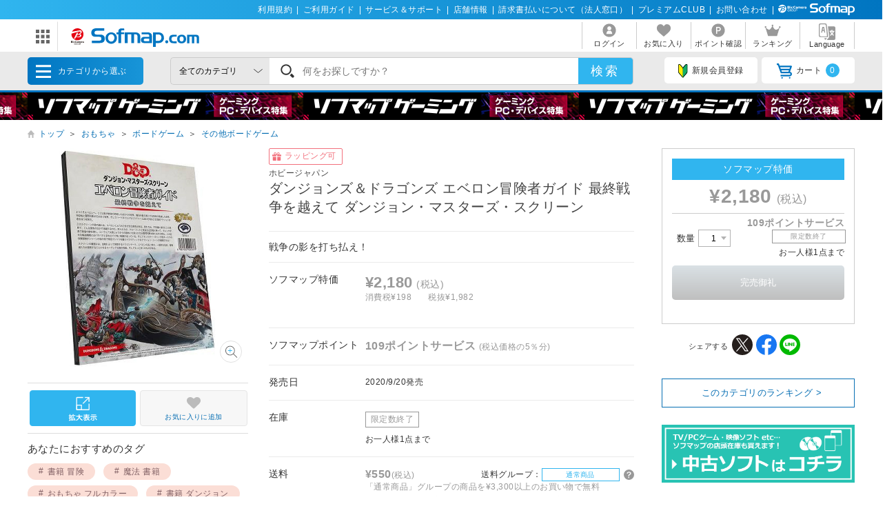

--- FILE ---
content_type: text/html; charset=shift_jis
request_url: https://www.sofmap.com/tags/api/tagspd.aspx?productId=21112605&_=1768457771197
body_size: 289
content:
<p class='aw_ttl'>あなたにおすすめのタグ</p><ul class='aw-ul'><li class='aw-list'><a href='https://www.sofmap.com/tags/related_product.aspx?tags=%8f%91%90%d0%2c%96%60%8c%af'>書籍 冒険</a></li><li class='aw-list'><a href='https://www.sofmap.com/tags/related_product.aspx?tags=%96%82%96%40%2c%8f%91%90%d0'>魔法 書籍</a></li><li class='aw-list'><a href='https://www.sofmap.com/tags/related_product.aspx?tags=%82%a8%82%e0%82%bf%82%e1%2c%83t%83%8b%83J%83%89%81%5b'>おもちゃ フルカラー</a></li><li class='aw-list'><a href='https://www.sofmap.com/tags/related_product.aspx?tags=%8f%91%90%d0%2c%83_%83%93%83W%83%87%83%93'>書籍 ダンジョン</a></li><li class='aw-list'><a href='https://www.sofmap.com/tags/related_product.aspx?tags=%82%a8%82%e0%82%bf%82%e1%2c%83z%83r%81%5b'>おもちゃ ホビー</a></li><li class='aw-list'><a href='https://www.sofmap.com/tags/related_product.aspx?tags=%96%82%96%40%2c%96%60%8c%af'>魔法 冒険</a></li><li class='aw-list'><a href='https://www.sofmap.com/tags/related_product.aspx?tags=%82%a8%82%e0%82%bf%82%e1%2c%96%82%96%40'>おもちゃ 魔法</a></li><li class='aw-list'><a href='https://www.sofmap.com/tags/related_product.aspx?tags=%96%60%8c%af%2c%82%a8%82%e0%82%bf%82%e1'>冒険 おもちゃ</a></li><li class='aw-list'><a href='https://www.sofmap.com/tags/related_product.aspx?tags=%82%a8%82%e0%82%bf%82%e1%2c%83z%83r%81%5b%83W%83%83%83p%83%93'>おもちゃ ホビージャパン</a></li><li class='aw-list'><a href='https://www.sofmap.com/tags/related_product.aspx?tags=%8f%91%90%d0%2c%83t%83%8b%83J%83%89%81%5b'>書籍 フルカラー</a></li></ul>

--- FILE ---
content_type: image/svg+xml
request_url: https://www.sofmap.com/images/static/img/ic_category/ico_cat001240.svg
body_size: 3961
content:
<svg xmlns="http://www.w3.org/2000/svg" width="43.21" height="43.21" viewBox="0 0 43.21 43.21"><defs><style>.cls-1{opacity:0.1;}.cls-2{fill:#767676;}.cls-3{fill:#ececec;}.cls-4{fill:#e1e1e1;}.cls-5{fill:#818282;}.cls-6{fill:#4d4d4d;}.cls-7{fill:#636463;}.cls-8{fill:#b2b2b2;}.cls-9{fill:#81c681;}.cls-10{fill:#357180;}.cls-11{fill:#265e67;}.cls-12{fill:#e79e2d;}.cls-13{fill:#ac782b;}.cls-14{fill:#e84849;}.cls-15{fill:#b03738;}.cls-16{fill:#2f8442;}.cls-17{fill:#256533;}</style></defs><title>ico_cat23</title><g id="レイヤー_2" data-name="レイヤー 2"><g id="カテゴリ一覧"><circle class="cls-1" cx="21.6" cy="21.6" r="21.6"/><path class="cls-2" d="M34.67,19.19c-2-7.18-4.66-9-7.11-8.34a3.22,3.22,0,0,0-1.54.92,15.48,15.48,0,0,1-4.27.73,15.84,15.84,0,0,1-4.49-.8,3.28,3.28,0,0,0-1.65-1C13.16,10,10.5,11.81,8.5,19s-1.65,13.57.8,14.25c2,.56,5.15-2.37,7.2-7.68,1.1-.33,3.2-1.29,5.06-1.29a22.82,22.82,0,0,1,5.09.5c2.42,5.53,5.25,8.93,7.32,8.36,2.45-.69,2.7-6.76.7-13.95Z"/><path class="cls-3" d="M34.67,18.6c-2-7.19-4.66-9-7.11-8.34a3.28,3.28,0,0,0-1.54.91,15.48,15.48,0,0,1-4.27.73,15.84,15.84,0,0,1-4.49-.8,3.33,3.33,0,0,0-1.65-1c-2.45-.69-5.11,1.16-7.11,8.34S6.85,32,9.3,32.66c2,.56,4.85-3,6.9-8.27a20.83,20.83,0,0,1,5.36-1,23.73,23.73,0,0,1,5.28.89c2.06,5.48,5,9.15,7,8.57,2.45-.68,2.81-7.06.81-14.25Z"/><path class="cls-4" d="M15.91,14.59A2.05,2.05,0,0,1,14,16.73a2.06,2.06,0,0,1-2-2.14,2.06,2.06,0,0,1,2-2.13,2,2,0,0,1,1.95,2.13Z"/><path class="cls-5" d="M15.71,14.5A1.76,1.76,0,1,1,14,12.75a1.75,1.75,0,0,1,1.75,1.75Z"/><path class="cls-6" d="M15.27,14.5A1.31,1.31,0,1,1,14,13.19a1.31,1.31,0,0,1,1.31,1.31Z"/><path class="cls-4" d="M21,19.9a2.87,2.87,0,1,1-2.87-3,2.93,2.93,0,0,1,2.87,3Z"/><path class="cls-7" d="M15.7,20.58a2.58,2.58,0,0,0,1.6,1.56V20.58Z"/><path class="cls-7" d="M19,22.13a2.6,2.6,0,0,0,1.56-1.55H19Z"/><path class="cls-7" d="M17.3,17.26a2.57,2.57,0,0,0-1.64,1.68H17.3Z"/><path class="cls-7" d="M20.58,18.94A2.6,2.6,0,0,0,19,17.27v1.67Z"/><path class="cls-6" d="M20.58,18.94H19V17.27a2.66,2.66,0,0,0-.85-.15,2.48,2.48,0,0,0-.82.14v1.68H15.66a2.37,2.37,0,0,0-.12.76,2.55,2.55,0,0,0,.16.88h1.6v1.56a2.76,2.76,0,0,0,.82.13,2.41,2.41,0,0,0,.85-.15V20.58h1.56a2.55,2.55,0,0,0,.16-.88,2.68,2.68,0,0,0-.11-.76Z"/><path class="cls-6" d="M18.11,17.72l2.06,2.05-2.06,2.06-2.05-2.06Z"/><path class="cls-4" d="M27.69,20.61a2.1,2.1,0,0,1-2,2.23,2.11,2.11,0,0,1-2-2.23,2.1,2.1,0,0,1,2-2.22,2.09,2.09,0,0,1,2,2.22Z"/><path class="cls-5" d="M27.52,20.52a1.76,1.76,0,1,1-1.76-1.76,1.75,1.75,0,0,1,1.76,1.76Z"/><path class="cls-6" d="M27.08,20.52a1.32,1.32,0,1,1-1.32-1.32,1.32,1.32,0,0,1,1.32,1.32Z"/><path class="cls-8" d="M24.74,14.76a.5.5,0,1,1-.5-.5.5.5,0,0,1,.5.5Z"/><path class="cls-8" d="M19.66,14.76a.51.51,0,1,1-.5-.5.5.5,0,0,1,.5.5Z"/><path class="cls-2" d="M23.21,14.8a1.46,1.46,0,1,1-1.46-1.46,1.46,1.46,0,0,1,1.46,1.46Z"/><path class="cls-8" d="M20.9,13.81a1.3,1.3,0,0,0-.46,1,1.32,1.32,0,0,0,.2.68l.83-1Z"/><path class="cls-8" d="M21.79,14.12l.25-.3.2-.24a1.3,1.3,0,0,0-.49-.09,1.28,1.28,0,0,0-.39.07l.2.25.23.31Z"/><path class="cls-8" d="M22.91,15.41a1.26,1.26,0,0,0,.16-.61,1.28,1.28,0,0,0-.42-1l-.53.61Z"/><path class="cls-8" d="M21.81,14.83l-.82,1a1.26,1.26,0,0,0,.76.25,1.28,1.28,0,0,0,.83-.3l-.6-.75Z"/><path class="cls-9" d="M22.91,15.41l-.79-.95.53-.61a1.22,1.22,0,0,0-.41-.27l-.2.24-.25.3-.23-.31-.2-.25a1.29,1.29,0,0,0-.46.25l.57.68-.83,1a1.27,1.27,0,0,0,.35.38l.82-1,.17.23.59.75a1.19,1.19,0,0,0,.34-.4Z"/><path class="cls-10" d="M28,14.8a.87.87,0,1,1-.87-.87.86.86,0,0,1,.87.87Z"/><path class="cls-11" d="M26.55,14.27h.36l.18.32.19-.32h.35l-.33.51.36.54H27.3L27.09,15l-.21.34h-.37l.37-.55Z"/><path class="cls-12" d="M29.75,13a.87.87,0,1,1-.87-.87.86.86,0,0,1,.87.87Z"/><path class="cls-13" d="M28.34,12.58H29.5l-.42.61v.45h-.32v-.45Z"/><path class="cls-14" d="M31.53,14.8a.87.87,0,1,1-.87-.87.86.86,0,0,1,.87.87Z"/><path class="cls-15" d="M30.26,14.26h.61a.36.36,0,0,1,.24.08.26.26,0,0,1,0,.35.27.27,0,0,1-.12.07.3.3,0,0,1,.17.09.25.25,0,0,1,.06.17.42.42,0,0,1,0,.15.27.27,0,0,1-.11.1.28.28,0,0,1-.12,0h-.71V14.26Z"/><path class="cls-16" d="M29.75,16.58a.87.87,0,1,1-.87-.87.87.87,0,0,1,.87.87Z"/><path class="cls-17" d="M29.08,16.85h-.37l-.05.18h-.34l.4-1.06h.36l.4,1.06h-.35Z"/></g></g></svg>

--- FILE ---
content_type: text/javascript;charset=UTF-8
request_url: https://log1.mobylog.jp/msb.php?ktr_site=501091&ktr_atime=1768457776676
body_size: 61
content:
__getSessionValue({"sid":"85b4654d8a579faab871916548e8e95d"})

--- FILE ---
content_type: image/svg+xml
request_url: https://www.sofmap.com/images/static/img/ic_category/ico_cat001070.svg
body_size: 4181
content:
<svg xmlns="http://www.w3.org/2000/svg" xmlns:xlink="http://www.w3.org/1999/xlink" width="43.21" height="43.21" viewBox="0 0 43.21 43.21"><defs><style>.cls-1{fill:url(#名称未設定グラデーション_6);}.cls-2{opacity:0.1;}.cls-3{fill:#f3f4f5;}.cls-4{fill:#b8b9ba;}.cls-5{fill:#5068b0;}.cls-6{opacity:0.5;fill:url(#名称未設定グラデーション_23);}.cls-7{fill:#6cc077;}.cls-8{fill:#f5e554;}.cls-9{fill:#b5dbaf;}.cls-10{fill:#f6a2a3;}.cls-11{fill:#67b8cb;}.cls-12{fill:#d3d4e3;}.cls-13{fill:#e4e4e4;}.cls-14{fill:none;stroke:#b8b9ba;stroke-miterlimit:10;stroke-width:0.47px;}.cls-15{fill:#fff;opacity:0.2;}</style><linearGradient id="名称未設定グラデーション_6" x1="-300.31" y1="-1346.39" x2="-298.11" y2="-1346.39" gradientTransform="translate(1141.19 5070.09) scale(3.74)" gradientUnits="userSpaceOnUse"><stop offset="0" stop-color="#959397"/><stop offset="0.23" stop-color="#a6a4aa"/><stop offset="0.73" stop-color="#c4c2cc"/><stop offset="1" stop-color="#d0ced9"/></linearGradient><linearGradient id="名称未設定グラデーション_23" x1="21.57" y1="9.99" x2="21.57" y2="25.92" gradientUnits="userSpaceOnUse"><stop offset="0" stop-color="#969696"/><stop offset="1" stop-color="#969696" stop-opacity="0"/></linearGradient></defs><title>ico_cat06</title><g id="レイヤー_2" data-name="レイヤー 2"><g id="カテゴリ一覧"><path class="cls-1" d="M25.71,34.73c0,.26-.21.2-.46.2H18c-.26,0-.46.06-.46-.2v-.31l1.07-1.61,0-2.92a.47.47,0,0,1,.46-.46H24.2a.47.47,0,0,1,.46.46l0,2.93,1.07,1.6v.31Z"/><circle class="cls-2" cx="21.6" cy="21.6" r="21.6"/><path class="cls-3" d="M29.62,33.9c0,2-.71,2.66-2.68,2.66H16.26c-2,0-2.67-.7-2.67-2.66V9c0-2,.71-2.66,2.67-2.66H26.94c2,0,2.68.7,2.68,2.66Z"/><path class="cls-3" d="M16.26,6.32H26.94"/><circle class="cls-4" cx="21.57" cy="7.62" r="0.23"/><circle class="cls-4" cx="18.75" cy="8.48" r="0.36"/><rect class="cls-5" x="14.34" y="9.86" width="14.46" height="22.86"/><rect class="cls-6" x="14.34" y="9.86" width="14.46" height="22.86"/><rect class="cls-5" x="14.34" y="9.86" width="14.46" height="22.86"/><rect class="cls-6" x="14.34" y="9.86" width="14.46" height="22.86"/><path class="cls-7" d="M17.72,13.94a.51.51,0,0,1-.5.5H15.68a.5.5,0,0,1-.5-.5V12.39a.5.5,0,0,1,.5-.5h1.54a.51.51,0,0,1,.5.5Z"/><path class="cls-8" d="M21.16,13.94a.51.51,0,0,1-.5.5H19.12a.5.5,0,0,1-.5-.5V12.39a.5.5,0,0,1,.5-.5h1.54a.51.51,0,0,1,.5.5Z"/><path class="cls-9" d="M24.6,13.94a.51.51,0,0,1-.5.5H22.55a.5.5,0,0,1-.49-.5V12.39a.49.49,0,0,1,.49-.5H24.1a.51.51,0,0,1,.5.5Z"/><path class="cls-10" d="M28,13.94a.51.51,0,0,1-.5.5H26a.49.49,0,0,1-.49-.5V12.39a.49.49,0,0,1,.49-.5h1.55a.51.51,0,0,1,.5.5Z"/><path class="cls-9" d="M17.72,17.4a.51.51,0,0,1-.5.5H15.68a.5.5,0,0,1-.5-.5V15.86a.5.5,0,0,1,.5-.5h1.54a.5.5,0,0,1,.5.5Z"/><path class="cls-10" d="M21.16,17.4a.51.51,0,0,1-.5.5H19.12a.5.5,0,0,1-.5-.5V15.86a.5.5,0,0,1,.5-.5h1.54a.5.5,0,0,1,.5.5Z"/><path class="cls-11" d="M24.6,17.4a.51.51,0,0,1-.5.5H22.55a.5.5,0,0,1-.49-.5V15.86a.49.49,0,0,1,.49-.5H24.1a.5.5,0,0,1,.5.5Z"/><path class="cls-8" d="M28,17.4a.51.51,0,0,1-.5.5H26a.49.49,0,0,1-.49-.5V15.86a.49.49,0,0,1,.49-.5h1.55a.5.5,0,0,1,.5.5Z"/><path class="cls-11" d="M17.72,20.87a.5.5,0,0,1-.5.49H15.68a.49.49,0,0,1-.5-.49V19.32a.5.5,0,0,1,.5-.5h1.54a.51.51,0,0,1,.5.5Z"/><path class="cls-8" d="M21.16,20.87a.5.5,0,0,1-.5.49H19.12a.49.49,0,0,1-.5-.49V19.32a.5.5,0,0,1,.5-.5h1.54a.51.51,0,0,1,.5.5Z"/><path class="cls-7" d="M24.6,20.87a.5.5,0,0,1-.5.49H22.55a.49.49,0,0,1-.49-.49V19.32a.49.49,0,0,1,.49-.5H24.1a.51.51,0,0,1,.5.5Z"/><path class="cls-7" d="M17.72,31.21a.51.51,0,0,1-.5.5H15.68a.5.5,0,0,1-.5-.5V29.67a.5.5,0,0,1,.5-.5h1.54a.51.51,0,0,1,.5.5Z"/><path class="cls-12" d="M21.16,31.21a.51.51,0,0,1-.5.5H19.12a.5.5,0,0,1-.5-.5V29.67a.5.5,0,0,1,.5-.5h1.54a.51.51,0,0,1,.5.5Z"/><path class="cls-12" d="M24.6,31.21a.51.51,0,0,1-.5.5H22.55a.5.5,0,0,1-.49-.5V29.67a.49.49,0,0,1,.49-.5H24.1a.51.51,0,0,1,.5.5Z"/><path class="cls-12" d="M28,31.21a.51.51,0,0,1-.5.5H26a.49.49,0,0,1-.49-.5V29.67a.49.49,0,0,1,.49-.5h1.55a.51.51,0,0,1,.5.5Z"/><path class="cls-4" d="M23.3,8.48a.26.26,0,0,1-.26.26H20.1a.27.27,0,0,1-.27-.26.26.26,0,0,1,.27-.26H23a.26.26,0,0,1,.26.26Z"/><path class="cls-13" d="M22.72,34.67a1.15,1.15,0,1,1-1.15-1.15,1.15,1.15,0,0,1,1.15,1.15Z"/><rect class="cls-14" x="21.12" y="34.21" width="0.91" height="0.91" rx="0.25" ry="0.25"/><polygon class="cls-15" points="14.34 16.92 14.34 32.73 25.39 32.73 14.34 16.92"/></g></g></svg>

--- FILE ---
content_type: image/svg+xml
request_url: https://www.sofmap.com/images/static/img/ic_category/ico_cat001080.svg
body_size: 1799
content:
<svg xmlns="http://www.w3.org/2000/svg" xmlns:xlink="http://www.w3.org/1999/xlink" width="43.21" height="43.21" viewBox="0 0 43.21 43.21"><defs><style>.cls-1,.cls-6{fill:none;}.cls-2{opacity:0.1;}.cls-3{fill:#556080;}.cls-4{fill:#424a60;}.cls-5{clip-path:url(#clip-path);}.cls-6{stroke:#2b313d;stroke-linecap:round;stroke-miterlimit:10;stroke-width:1.49px;}.cls-7{fill:#7383bf;}.cls-8{fill:#38454f;}.cls-9{fill:#efce4a;}.cls-10{fill:#879ad8;}.cls-11{fill:#4674e8;}.cls-12{fill:#bf4d90;}.cls-13{fill:#bccef7;}</style><clipPath id="clip-path"><rect class="cls-1" x="8.64" y="10.24" width="25.93" height="21.54"/></clipPath></defs><title>ico_cat07</title><g id="レイヤー_2" data-name="レイヤー 2"><g id="カテゴリ一覧"><circle class="cls-2" cx="21.6" cy="21.6" r="21.6"/><path class="cls-3" d="M28.58,14.85l-1.77-4.43H16.18L14.4,14.85H10.33a1.68,1.68,0,0,0-1.69,1.68v13a1.7,1.7,0,0,0,1.7,1.7H32.65a1.7,1.7,0,0,0,1.69-1.7v-13a1.68,1.68,0,0,0-1.68-1.68Z"/><path class="cls-4" d="M29,21.94a7.54,7.54,0,1,1-7.54-7.54A7.54,7.54,0,0,1,29,21.94Z"/><g class="cls-5"><path class="cls-6" d="M29,21.94a7.54,7.54,0,1,1-7.54-7.54A7.54,7.54,0,0,1,29,21.94Z"/></g><path class="cls-7" d="M26.37,21.94a4.88,4.88,0,1,1-4.88-4.88,4.87,4.87,0,0,1,4.88,4.88Z"/><rect class="cls-8" x="11.3" y="12.63" width="1.77" height="2.22"/><path class="cls-9" d="M35.46,18a1.33,1.33,0,1,1-1.33-1.33A1.34,1.34,0,0,1,35.46,18Z"/><path class="cls-10" d="M22.82,21.94a5.28,5.28,0,0,0,1.6,3.89,4.86,4.86,0,0,0,0-7.78,5.28,5.28,0,0,0-1.6,3.89Z"/><path class="cls-10" d="M16.62,21.94a4.87,4.87,0,0,0,1.95,3.89,5.55,5.55,0,0,0,0-7.78,4.87,4.87,0,0,0-1.95,3.89Z"/><path class="cls-3" d="M21.49,27.26a5.32,5.32,0,1,1,5.32-5.32,5.32,5.32,0,0,1-5.32,5.32Zm0-9.75a4.43,4.43,0,1,0,4.43,4.43,4.44,4.44,0,0,0-4.43-4.43Z"/><path class="cls-11" d="M23.71,20.39a1.55,1.55,0,1,1-1.55-1.55,1.56,1.56,0,0,1,1.55,1.55Z"/><path class="cls-12" d="M21.94,21.05a.89.89,0,1,1-.89-.88.89.89,0,0,1,.89.88Z"/><path class="cls-13" d="M20.61,20.17a.89.89,0,1,1-.89-.89.88.88,0,0,1,.89.89Z"/></g></g></svg>

--- FILE ---
content_type: application/javascript
request_url: https://td-tl.sofmap.com/get_cookie_id?cookie_domain=sofmap.com&r=1768457775317&callback=TreasureJSONPCallback0
body_size: -13
content:
TreasureJSONPCallback0({"td_ssc_id":"01KF04RB1B2C778RCHPDHJFP5B"})